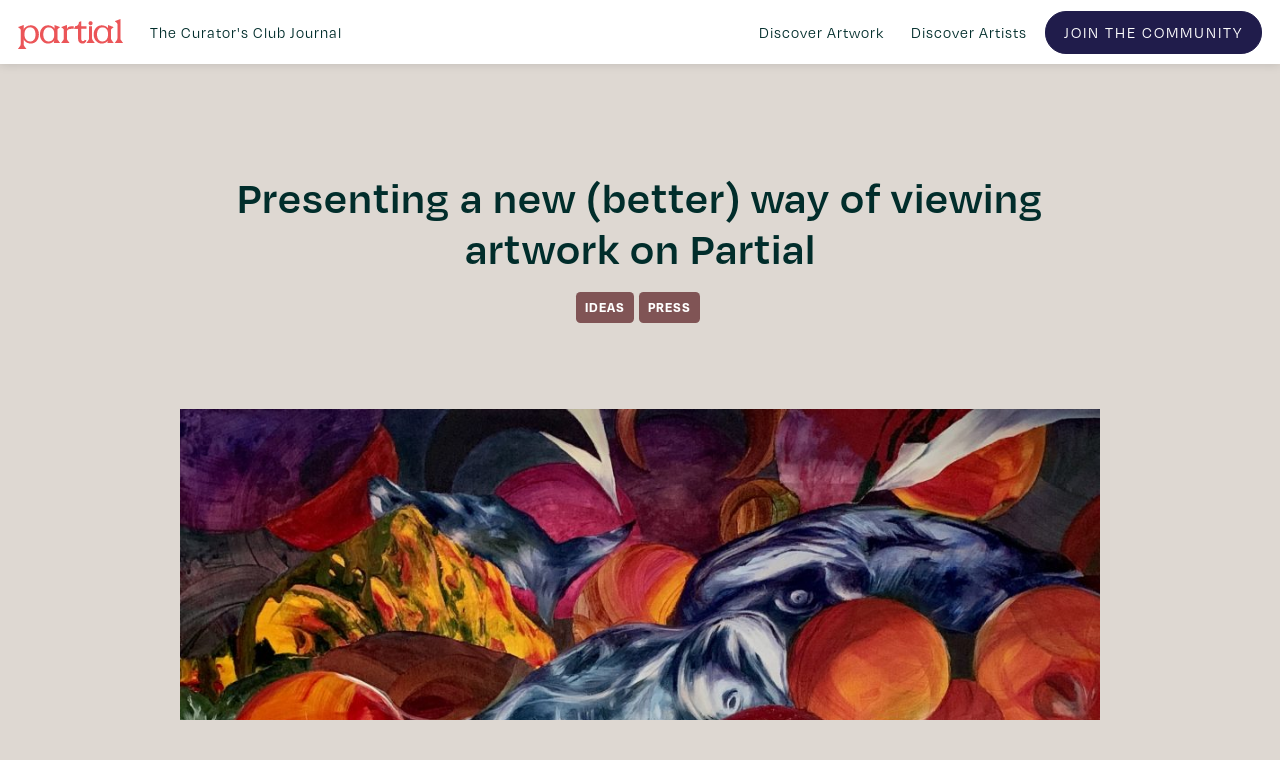

--- FILE ---
content_type: text/html; charset=UTF-8
request_url: https://blog.partial.gallery/presenting-a-new-better-way-of-viewing-artwork-on-partial/
body_size: 6503
content:
<!doctype html>
<html>

	<head>

		<meta charset="UTF-8">

		<script src="https://code.jquery.com/jquery-3.2.1.min.js"></script>
		<script src="https://cdnjs.cloudflare.com/ajax/libs/popper.js/1.12.9/umd/popper.min.js"></script>
		<script src="https://cdnjs.cloudflare.com/ajax/libs/jquery.transit/0.9.12/jquery.transit.min.js"></script>
		<script src="https://code.jquery.com/ui/1.12.1/jquery-ui.js"></script>
		<script src="https://maxcdn.bootstrapcdn.com/bootstrap/4.0.0/js/bootstrap.min.js"></script>   
		<script src="https://www.partial.gallery/js/fa.js"></script>
		<link rel="stylesheet" href="https://maxcdn.bootstrapcdn.com/bootstrap/4.0.0/css/bootstrap.min.css">


		<link rel="apple-touch-icon" sizes="57x57" href="https://www.partial.gallery/images/icons/apple-icon-57x57.png">
		<link rel="apple-touch-icon" sizes="60x60" href="https://www.partial.gallery/images/icons/apple-icon-60x60.png">
		<link rel="apple-touch-icon" sizes="72x72" href="https://www.partial.gallery/images/icons/apple-icon-72x72.png">
		<link rel="apple-touch-icon" sizes="76x76" href="https://www.partial.gallery/images/icons/apple-icon-76x76.png">
		<link rel="apple-touch-icon" sizes="114x114" href="https://www.partial.gallery/images/icons/apple-icon-114x114.png">
		<link rel="apple-touch-icon" sizes="120x120" href="https://www.partial.gallery/images/icons/apple-icon-120x120.png">
		<link rel="apple-touch-icon" sizes="144x144" href="https://www.partial.gallery/images/icons/apple-icon-144x144.png">
		<link rel="apple-touch-icon" sizes="152x152" href="https://www.partial.gallery/images/icons/apple-icon-152x152.png">
		<link rel="apple-touch-icon" sizes="180x180" href="https://www.partial.gallery/images/icons/apple-icon-180x180.png">
		<link rel="icon" type="image/png" sizes="192x192"  href="https://www.partial.gallery/images/icons/android-icon-192x192.png">
		<link rel="icon" type="image/png" sizes="32x32" href="https://www.partial.gallery/images/icons/favicon-32x32.png">
		<link rel="icon" type="image/png" sizes="96x96" href="https://www.partial.gallery/images/icons/favicon-96x96.png">
		<link rel="icon" type="image/png" sizes="16x16" href="https://www.partial.gallery/images/icons/favicon-16x16.png">
		<link rel="manifest" href="https://www.partial.gallery/images/icons/manifest.json">
		<meta name="msapplication-TileColor" content="#ffffff">
		<meta name="msapplication-TileImage" content="/images/icons/ms-icon-144x144.png">
		<meta name="theme-color" content="#ffffff">

		<link rel="stylesheet" href="https://www.partial.gallery/css/navbar.css?v=">
		<link rel="stylesheet" class="static" href="https://www.partial.gallery/css/style.css?v=">
		<link rel="stylesheet" href="https://www.partial.gallery/css/global.css?v=">
		<link rel="stylesheet" class="static" href="https://www.partial.gallery/css/artist.css?v=">
		<link rel="stylesheet" class="static" href="https://www.partial.gallery/css/browse.css?v=">
		<link rel="stylesheet" class="static" href="https://www.partial.gallery/css/account.css?v=">
		<link rel="stylesheet" class="static" href="https://www.partial.gallery/css/dashboard.css?v=">
		<link rel="stylesheet" class="static" href="https://www.partial.gallery/css/work.css?v=">
		<link rel="stylesheet" class="static" href="https://www.partial.gallery/css/join.css?v=">
		<link rel="stylesheet" class="static" href="https://www.partial.gallery/css/static.css?v=">
		<link rel="stylesheet" class="static" href="https://www.partial.gallery/css/giftcard.css?v=">

		<link type="text/css" rel="stylesheet" href="//fast.fonts.net/cssapi/80c9802e-4ffd-48eb-82e8-559ff24aa054.css"/>		

	    <link rel="stylesheet" href="https://blog.partial.gallery/wp-content/themes/partialstories/css/style.css">

	    
	    	
			<title>Partial - Presenting a new (better) way of viewing artwork on Partial</title>
			<meta property='og:image' content='https://blog.partial.gallery/wp-content/uploads/2021/05/phpThumb_generated_thumbnail-1-2-1024x1021.jpg'/>
			<meta property='og:image:width' content='540' />
			<meta property='og:image:height' content='272' />	

		
    <meta name="viewport" content="width=device-width, initial-scale=1, shrink-to-fit=no">

    <script>
      (function(i,s,o,g,r,a,m){i['GoogleAnalyticsObject']=r;i[r]=i[r]||function(){
      (i[r].q=i[r].q||[]).push(arguments)},i[r].l=1*new Date();a=s.createElement(o),
      m=s.getElementsByTagName(o)[0];a.async=1;a.src=g;m.parentNode.insertBefore(a,m)
      })(window,document,'script','https://www.google-analytics.com/analytics.js','ga');

      ga('create', 'UA-75268709-2', 'auto');
      ga('set', 'page', 'https://blog.partial.gallery/presenting-a-new-better-way-of-viewing-artwork-on-partial/');
      ga('send', 'pageview');

    </script>   

    <script>

      $(window).on("load", function(){

        $("ul.blocks-gallery-grid").addClass("list-unstyled row");
        $("ul.blocks-gallery-grid li").addClass("col-lg-6 col");


        $("div.wp-block-media-text").addClass("row align-items-center");
        $("div.wp-block-media-text>*").addClass("col-lg-6 col-12");
        // $("ul.blocks-gallery-grid li").addClass("col-lg-6 col");

      });


    </script>

    <link rel="stylesheet" href="https://use.typekit.net/tvb0ovi.css">

  <style>

    .degular, .degular *
    {
        font-family: degular, sans-serif !important;
    }


  </style>
	</head>

	<body>

		<nav class="navbar navbar-expand-lg navbar-light bg-white" style="opacity: 1">

		
			<a class="navbar-brand" href="https://www.partial.gallery">
				<!-- <img src="https://www.partial.gallery/images/logo_v2.jpg" height="30" class="d-inline-block align-middle" alt=""> -->
        <img src="https://www.partial.gallery/images/logo.svg" height="30" class="d-inline-block align-middle" alt="">


			</a>	
		  <button class="navbar-toggler" type="button" data-toggle="collapse" data-target="#navbarSupportedContent" aria-controls="navbarSupportedContent" aria-expanded="false" aria-label="Toggle navigation">
		    <span class="navbar-toggler-icon"></span>
		  </button>

		  <div class="collapse navbar-collapse text-left mt-lg-0 mt-2" id="navbarSupportedContent">

		    <!--<form class="form-inline my-2 my-lg-0">
		      <input class="form-control mr-sm-2" type="search" placeholder="Search" aria-label="Search">
		      <button class="btn btn-outline-success my-2 my-sm-0" type="submit">Search</button>
		    </form>-->
    <ul class="navbar-nav mr-auto">

      <li class="nav-item mr-auto1 text-center">
        <a class="nav-link" href="/">The Curator's Club Journal</a>
      </li>
    </ul>
    <ul class="navbar-nav ml-auto">


      <!--
      <li class="nav-item mr-2 active">
        <a class="nav-link" href="/browse">Explore Art</a>
      </li>
      <li class="nav-item mr-2">
        <a class="nav-link" href="/artists">The Artists</a>
      </li>
      <li class="nav-item mr-2">
        <a class="nav-link" href="#">How It Works</a>
      </li>
      -->
<!-- 

          <li class="nav-item mr-2">
            <a class="nav-link" href="https:///browse?sort=id">New</a>
          </li>
 -->
<!--           <li class="nav-item align-self-center mr-2">
            <a class="nav-link" href="https://www.partial.gallery/About">About</a>
          </li> -->


          
            <li class="nav-item align-self-center mr-2">
            </li>

            <li class="nav-item align-self-center mr-2">
              <a class="nav-link" href="https://www.partial.gallery/browse">Discover artwork</a>
            </li>


           <li class="nav-item align-self-center mr-2">
              <a class="nav-link" href="https://www.partial.gallery/directory">Discover artists</a>
            </li>



          




      

              

                    <li class="nav-item align-self-center  mr-0">
                      <a class="btn btn-primary btn-sm px-3 py-2" style=" background-color: #201C4B !important;
                border-color: #201C4B !important; /*background-color:transparent !important; color: #33615f !important; border:2px solid #33615f !important; */letter-spacing: 2px !important; text-transform: uppercase; border-radius:50px !important" id="" href="https://partial.gallery">Join the Community</a>
                    </li>


              
        

    </ul>		 	    
		  </div>
		</nav>

	<div class="container degular">

		<div class="row">

			<div class="col-12 mt-5">

<!-- Go to www.addthis.com/dashboard to customize your tools -->
<script type="text/javascript" src="//s7.addthis.com/js/300/addthis_widget.js#pubid=ra-5c3f3751d2b9ae2c"></script>

<!-- Go to www.addthis.com/dashboard to customize your tools --> <script type="text/javascript" src="//s7.addthis.com/js/300/addthis_widget.js#pubid=ra-5c3f3751d2b9ae2c"></script>

		
<script>

	$(document).ready(function(){

		$("a[href*='﻿']").each(function(){

			var href = $(this).attr("href").replace("﻿", "");
			$(this).attr("href", href);

		});

	});

</script>

	<div class="row mt-5">

		<div class="col-lg-10 offset-lg-1 col-12">


			<div class="text-center mt-0 mb-4 pb-5">

				<h1 class="display mb-3 text-center font-weight-bold" style="line-height: 1.2;">Presenting a new (better) way of viewing artwork on Partial</h1>
				<!-- <p class="mt-2"><a href="https://blog.partial.gallery/presenting-a-new-better-way-of-viewing-artwork-on-partial/">May 19, 2021</a></p> -->


				<a href="/category/ideas"><span class="badge badge-dark1 text-white text-uppercase mr-1 mb-1 p-2" style="background-color:#805455; !important">Ideas</span></a><a href="/category/press"><span class="badge badge-dark1 text-white text-uppercase mr-1 mb-1 p-2" style="background-color:#805455; !important">Press</span></a>
			</div>


			<div class="entry-content" id="blog_text">
				
<figure class="wp-block-image size-large"><a href="https://sophiakim.partial.gallery/work/9728"><img fetchpriority="high" decoding="async" width="1024" height="1021" src="https://blog.partial.gallery/wp-content/uploads/2021/05/phpThumb_generated_thumbnail-1-2-1024x1021.jpg" alt="" class="wp-image-2219" srcset="https://blog.partial.gallery/wp-content/uploads/2021/05/phpThumb_generated_thumbnail-1-2-1024x1021.jpg 1024w, https://blog.partial.gallery/wp-content/uploads/2021/05/phpThumb_generated_thumbnail-1-2-300x300.jpg 300w, https://blog.partial.gallery/wp-content/uploads/2021/05/phpThumb_generated_thumbnail-1-2-150x150.jpg 150w, https://blog.partial.gallery/wp-content/uploads/2021/05/phpThumb_generated_thumbnail-1-2-768x766.jpg 768w, https://blog.partial.gallery/wp-content/uploads/2021/05/phpThumb_generated_thumbnail-1-2-1536x1531.jpg 1536w, https://blog.partial.gallery/wp-content/uploads/2021/05/phpThumb_generated_thumbnail-1-2.jpg 1920w" sizes="(max-width: 1024px) 100vw, 1024px" /></a><figcaption><em>The Sublime Death</em>, Sophia Kim, <a>acrylic, oil on canvas</a>, 30&#8243; x  30&#8243;. <a href="https://sophiakim.partial.gallery/work/9728" target="_blank" rel="noreferrer noopener">See the details in our new artwork page.</a></figcaption></figure>



<p>Spring has sprung and it looks like the sun is finally starting to come out here in Canada. We are celebrating a host of <a rel="noreferrer noopener" href="https://www.partial.gallery/browse?sort=id&amp;theme=&amp;page=1&amp;search=&amp;width=&amp;height=&amp;booking=all&amp;rental=&amp;sale=&amp;type=all" target="_blank">new artists</a> who are sharing their art on Partial, congratulate the <a rel="noreferrer noopener" href="https://blog.partial.gallery/ocad-universitys-gradex-106/" target="_blank">graduating artists and designers at OCAD U GradEx 106</a>, and announce an exciting update about the Partial platform.<br><br>While managing the ebb and flow of art through Partial, we&#8217;ve also been working on new features from each of our individual home offices. &#8220;While Partial is only a few years old, we&#8217;ve been able to tick a handful of value-creation boxes that have enabled thousands of Canadian collectors and artists to discover, engage, and transact with one another,&#8221; says Partial&#8217;s CPO, Travis Hines. &#8220;Every product and service infinitely has room for improvement. For us to grow as a community, and enable more artists to grow their businesses, we&#8217;re focused on improving the quality of our end-to-end experience, and creating additional tools that empower artists and collectors.&#8221;</p>



<p>The artist&#8217;s work is the most important thing on the screen, and our new artwork pages reflect that. Larger pictures, cleaner layouts, more artist information on each page, as well as helpful tips for folks interested in learning more about acquiring it.</p>



<p>&#8220;Individual artworks are the heart of Partial, and ultimately what artists and collectors exchange with one another,&#8221; says Hines. &#8220;Our revamp of the artwork view focused on the details that help you understand and take action more efficiently than ever. The experiences of how you discover artwork and the process of acquiring it are next on our plate. We&#8217;re excited to help more great artwork find a loving home.&#8221;</p>



<p><strong>See our big reveal (and you might as well <a rel="noreferrer noopener" href="https://jordanclayton.partial.gallery/work/6123" target="_blank">start here with <em>Colonel Mustard </em>by Toronto artist, Jordan Clayton)</a>.</strong></p>



<p>As well, as part of our commitment to protect artists and art renters, we have also increased our insurance protection for rented artwork to $10K per booking.</p>



<hr class="wp-block-separator"/>



<p>For more information on being an artist on Partial, <a rel="noreferrer noopener" href="https://www.partial.gallery/ForArtists" target="_blank">click here</a>. <em>Or</em> if you&#8217;re an art collector interested in acquiring Canadian art, <a rel="noreferrer noopener" href="https://www.partial.gallery" target="_blank">check out Partial</a> for beautiful, original, and affordable Canadian artwork directly from the artists that made it.</p>
			</div><!-- .entry-content -->

		</div>

	</div>





<div class="text-lg-left text-center mt-5">

	<a href="/" class="text-primary1 display"><i class="fa fa-chevron-left"></i> Back to Main</a>

</div>





			</div>

		</div>


	</div>




    <link rel="stylesheet" href="https://use.typekit.net/tvb0ovi.css">
    <link rel="stylesheet" href="https://www.partial.gallery/css/degular-alt.css?v=696de3bd6ef2d">
    <style>


html
{
    font-size: 18px !important;
}

@media screen and (max-width:  991px) {

    html
    {
        font-size: 16px !important;
    }

}



        .degular, .degular p, .degular h1, .degular h2, .degular h3, .degular h4, .degular h5, .degular h6, .degular ul, .degular li, .degular span
        {
            font-family: degular, sans-serif !important;
            color: inherit;
        }



*, *.flat
{
    letter-spacing: 1px !important;
    font-family: degular, sans-serif !important;
}

        .degular span
        {
            letter-spacing: 1px !important;
        }


.footer
{
    line-height: 1.5 !important;
}


        #footer_menu
        {
            text-transform: none !important;
            text-align: inherit;
        }

        #footer_menu a
        {
            letter-spacing: 1 !important;
            font-size: 1.1em !important;
        }





    </style>


        <footer class="footer text-white py-5 mt-5" style="background-color: #201C4B">

            <div class="container degular py-4">

                <div class="row">

                    <div class="col-xl-3 col-lg-6 col-md-6 text-md-left text-center">

                        <div id="footer_menu">

                            <h1 class="mb-3 flat  font-weight-bold degular">About Us</h1>

                            <a href="https://www.partial.gallery/About">About Partial </a>
                            <a href="https://blog.partial.gallery/">Latest News </a>
                            <a href="https://blog.partial.gallery/category/press/">Press </a>
                            <a href="https://www.partial.gallery/accessibility">Accessibility Statement </a>
                            <a href="https://www.partial.gallery/About#acknowledgement">Land Acknowledgement </a>
                            <a href="https://www.partial.gallery/privacy">Privacy Policy</a>
                            <a href="https://www.partial.gallery/terms">Terms & Conditions</a>
                            <a href="https://www.partial.gallery/About#contact">Contact Us </a>



                        </div>

                    </div>

                    <div class="col-xl-3 col-lg-6 col-md-6 text-md-left text-center">




                        <div id="footer_menu">
                            <h1 class="mb-3 flat  font-weight-bold degular">For Art Collectors</h1>


<a href="https://www.partial.gallery/HowItWorks?type=Home">How It Works</a>
<a href="https://www.partial.gallery/HowItWorks?type=Office">For Trade</a>

<a href="https://www.partial.gallery/WhyRent">Why Rent?</a>
<a href="https://www.partial.gallery/art-sommelier">Art Sommelier Advisory</a>
<a href="https://www.partial.gallery/art-for-offices">Corporate Art Services</a>

<a href="https://blog.partial.gallery/category/tips-and-tricks">Tips & Tricks</a>
<a href="https://www.partial.gallery/FAQ?type=seekers">FAQs</a>
<a href="https://www.partial.gallery/unique-art-gift-ideas">Gift Cards</a>
<a href="https://www.partial.gallery/art-sommelier#[base64]">Join the Curator's Club</a>

                        </div>

                    </div>


                    <div class="col-xl-3 col-lg-6 col-md-6 text-md-left text-center mt-xl-0 mt-4">




                        <div id="footer_menu">
                            <h1 class="mb-3 flat  font-weight-bold degular">Discover</h1>




                            <a href="https://www.partial.gallery/collection/smalls">Smalls</a>
                            <a href="https://www.partial.gallery/collection/landscapes">Landscapes</a>
                            <a href="https://www.partial.gallery/collection/abstracts">Abstracts</a>
                            <a href="https://www.partial.gallery/collection/new-contemporary">New Contemporary</a>
                            <a href="https://www.partial.gallery/collection/the-minimalist">The Minimalist</a>
                            <a href="https://www.partial.gallery/collection/bold-directions">Bold Directions</a>
                            <a href="https://www.partial.gallery/collection/for-new-collectors">For New Collectors</a>
                            <a href="https://www.partial.gallery/guest-curated-art-collections">Guest Curators</a>
                            <a href="https://www.partial.gallery/directory">Search by Artist</a>
                            <a href="https://www.partial.gallery/browse">Browse All Artwork</a>
                            <a href="https://ocadu.partial.gallery/">Shop OCAD U artists</a>
                            
                        </div>

                    </div>




                    <div class="col-xl-3 col-lg-6 col-md-6 text-md-left text-center mt-xl-0 mt-4">




                        <div id="footer_menu">
                            <h1 class="mb-3 flat  font-weight-bold degular">For Artists</h1>

<a href="https://www.partial.gallery/directory#[base64]">Join as an Artist</a>
<a href="https://www.partial.gallery/apply">How Partial Works for Artists</a>
<a href="https://www.partial.gallery/apply#plans">Membership Plans & Pricing</a>
<a href="https://blog.partial.gallery/category/meet-the-artist/">Meet the Artist</a>
<a href="https://www.partial.gallery/FAQ?type=artist">FAQs</a>
    

                        </div>


                    </div>



                    <div class="col-md-4 col-sm-12 mt-md-0 mt-4 d-none">

                        <div id="footer_menu">

                            <h1 class="mb-3 flat  font-weight-bold degular">Sign up for our newsletter</h1>



                            <form action="https://www.partial.gallery/process/newsletter/add.php" method="POST" force>

                                <div class="input-group mb-0 input-group-sm">

                                    <div class="position-relative" style="position: relative; -webkit-box-flex: 1; -ms-flex: 1 1 auto; flex: 1 1 auto; width: 1%; margin-bottom: 0;">

                                        <input type="email" name="email" required class="form-control" placeholder="Your email address">

                                    </div>

                                    <div class="input-group-append">
                                        <button class="btn btn-light border-left px-3 text-uppercase">
                                            Go
                                        </button>
                                    </div>

                                </div>

                            </form>



                        </div>


                    </div>   

                                     



                </div>

                <hr class="bg-white border-white m-0 mt-4" />

                <div class="row">

                    <div class="col-md-12 text-xl-left text-center mt-4" id="legalese">

                        <div class="row align-items-center">

                            <div class="col-lg-6">


                                <div class="">

                                    <img src="https://www.partial.gallery/images/logo.svg" style="filter: saturate(0) brightness(100); height:40px;" class="mb-3">

                                </div>

                                &copy; 2026 PARTIAL. ALL RIGHTS RESERVED.



                            </div>

                            <div class="col-lg-6">



                                <div class="text-lg-right text-center mt-lg-0 mt-4">

                                    <a class="ml-0" href="https://www.instagram.com/partial.gallery/" target="_blank"><i class="fab fa-fw fa-instagram"></i> Instagram</a>
                                    <a class="ml-3" href="https://www.facebook.com/partial.gallery/" target="_blank"><i class="fab fa-fw fa-facebook"></i> Facebook</a>
                                    <a class="ml-3" href="https://www.youtube.com/channel/UC1WWWjEMRdQ3mNjLH7Zxfpw" target="_blank"><i class="fab fa-fw fa-youtube"></i> YouTube</a>
                                    <!-- <a class="ml-3" href="https://twitter.com/partialgallery/" target="_blank"><i class="fab fa-fw fa-twitter"></i> Twitter</a> -->


                                </div>
                            

                            </div>


                        </div>



                    </div>

                </div>

            </div>

        </footer>


        
    </body>


</html>
<!-- Dynamic page generated in 0.042 seconds. -->
<!-- Cached page generated by WP-Super-Cache on 2026-01-19 07:56:45 -->

<!-- super cache -->

--- FILE ---
content_type: text/css
request_url: https://www.partial.gallery/css/artist.css?v=
body_size: 343
content:
#artists_banner
{
	padding-bottom: 25%;
	background-position: center;
	background-size: cover;
}

.form-group
{
	position: relative;
}

.form-group>div>svg, .form-group>svg, .form-group .position-relative>svg
{
	position: absolute;
    bottom: 0;
    margin-bottom: calc(1rem - 0.375rem);
    right: 0.75rem;	
}

input.form-control-lg + svg
{
    margin-bottom: calc(1.25rem - 0.25rem) !important;
    right: 0.75rem;
}


#artist_profile_banner
{
	padding-bottom: 25%;
	background-position: center;
	background-size: cover;
}

#artist_profile_image a
{
	display:none;
}

#artist_profile_image:hover a
{
	display:block;
}

#artist_profile a
{
	/*display:none;*/
}

.profile_cv a
{
	color:#42b083;
}

.nav-pills .nav-link.active, .nav-pills .show>.nav-link
{
	background-color: #42b083 !important;	
}

--- FILE ---
content_type: text/css
request_url: https://www.partial.gallery/css/dashboard.css?v=
body_size: 602
content:
#artwork_basic_upload, #studio_upload
{
	background-image: url("/images/brushstrokes/2.png");
	background-position: center;
	background-repeat: no-repeat;
	background-size: 90% 100%;
}

#artwork-uploaded-images li
{
	cursor: pointer;
}

span.artwork_starred
{
	display:none;
}

#artwork-uploaded-images li:first-child span.artwork_starred
{
	display:block !important;
}

#dashboard_onboard_nav span
{
	cursor: pointer;
}

#dashboard_onboard_nav span:hover {
    color: #dae0e5!important;
}

div.rotatable_container
{
	position: relative;
}

div.rotatable_container .rotatable_trigger
{
	cursor: pointer;
	left:5px;
	bottom:5px;
	position: absolute;
}

#subscription_select_nav a 
{
	color:#aaa;
	cursor: default;
}

#subscription_select_nav>svg>path
{
	fill:#aaa;
}

#subscription_select_nav a svg
{
}

#subscription_select_nav a.active
{
	color:#346260;
    font-family: 'Futura LT W01 Medium';
}

div.subscription_pane
{
	display:none;
}

div.subscription_pane strong
{
    font-family: 'Futura LT W01 Bold';
}

div.subscription_pane p
{
	/*line-height: 1.2;*/
}

div.subscription_pane ul
{
	height:325px;
}

@media (max-width: 991px) {

	div.subscription_pane ul
	{
		height:auto;
	}

}

div.subscription_pane div.list-group a.active
{
	background-color:#346260;

}

div.subscription_pane div.list-group a.active *
{
	color:white !important;
}

#dashboard_account_container
{
	min-height:750px;
}

.cv_placeholder
{
}

#dashboard_menu a[href="/dashboard/account/sales"]
{
    font-family: 'Futura LT W01 Bold' !important;
}

--- FILE ---
content_type: text/css
request_url: https://blog.partial.gallery/wp-content/themes/partialstories/css/style.css
body_size: 571
content:
.aligncenter
{
	text-align: center;
}

body
{
	background-color: #DED8D2;
}

figcaption
{
	margin-top:1rem;
	font-size:0.75rem;
	letter-spacing: 1px;
	color:#805455;
}

#blog_text *
{
	letter-spacing: 1px !important;
}

#blog_text
{
	line-height: 2;
}

#blog_text strong
{
    font-family: 'Futura LT W01 Bold';
}

#blog_text p
{
	font-size: 1.02rem;
	line-height: 1.4;
}

#blog_text p, #blog_text h1, #blog_text h2, #blog_text h3, #blog_text h4
{
	margin-bottom: 2rem;
}

.has-text-align-center
{
	text-align: center;
}

/*
#blog_text h2
{
	font-size:1.2rem;
	font-family: 'Futura LT W01 Book';
    color: #012d2b;	
    line-height: 2;
}*/

#blog_text a
{
	color:#805455;
	text-decoration: underline;
    /*font-family: 'Futura LT W01 Bold';*/
}

#blog_text blockquote
{
	padding-left:1.5rem;
	border-left:5px solid #000;
    color: #012d2b;	
}

#blog_text blockquote p
{
	font-size:1.5rem;
	line-height: 1.5;
	font-family: 'Futura LT W01 Book' !important;

}

#blog_text figure 
{
	text-align: center;
}

#blog_text figure img
{
	max-width:100%;
	height:auto;
}

ul.blocks-gallery-grid figure
{
	height: 100%;
}

ul.blocks-gallery-grid img
{
	height: 100% !important;
	max-width: auto !important;
	object-fit: cover;
}


.wp-block-image
{
	margin-bottom: 1.5rem;
	margin-top: 1.5rem;
}
/*
.teaser
{
	height:10.5em;
	overflow: hidden;
}

@media screen and (max-width: 991px) {

	.teaser
	{
		height:auto !important;
	}

}*/



--- FILE ---
content_type: text/css
request_url: https://www.partial.gallery/css/degular-alt.css?v=696de3bd6ef2d
body_size: 957
content:

html
{
    font-size: 18px !important;
}

@media screen and (max-width:  991px) {

    html
    {
        font-size: 16px !important;
    }

}


@media screen and (max-width: 413px) {

    html
    {
        font-size: 14px !important;
    }

}




*, *.flat
{
    letter-spacing: 1px !important;
    font-family: degular, sans-serif !important;
}

*.display, *.display-1, *.display-2, *.display-3, *.display-4
{
    font-family: degular, sans-serif !important;
    font-weight: 600 !important;    
}

*.display>small
{
   font-family: degular, sans-serif !important;
    font-weight: 700 !important;    
}

h1
{
    font-weight: 600 !important;
}

h1
{
    font-weight: 400 !important;
}



.fw-degular-bold, .font-weight-bold
{
    font-weight: 700 !important;
}

.font-weight-display
{
    font-weight: 400 !important;
}

.font-weight-semibold,
h1.fw-degular-bold, h1.font-weight-bold,
h3.fw-degular-bold, h3.font-weight-bold,
h4.fw-degular-bold, h4.font-weight-bold,
#options a, b.font-weight-bold, div.font-weight-bold
{
    font-weight: 600 !important;
}

.font-weight-regular
{
    font-weight: 400 !important;
}

*[style*='line-height: 1.'], *[style*='line-height:1.']
{
    line-height: 1.15 !important;
}

.fs-degular-h1 {
  font-size: 2.5rem !important;
}

.fs-degular-h2 {
  font-size: 2rem !important;
}

.fs-degular-h3 {
  font-size: 1.75rem !important;
}

.fs-degular-h4 {
  font-size: 1.5rem !important;
}

.fs-degular-h5 {
  font-size: 1.25rem !important;
}

.fs-degular-h6 {
    font-size: 1rem !important;
}


h6.display
{
    font-weight: 600 !important;
}

#header_nav_search_container
{
    font-size:0.85rem;     
}


#header_nav_search_container
{
    border-radius: 50px !important;
}

.navbar a.nav-link
{
    text-transform: capitalize;
}

/*
Degular Regular

font-family: degular, sans-serif;

font-weight: 400;

font-style: normal;


Degular Italic

font-family: degular, sans-serif;

font-weight: 400;

font-style: italic;


Degular Medium

font-family: degular, sans-serif;

font-weight: 500;

font-style: normal;


Degular Medium Italic

font-family: degular, sans-serif;

font-weight: 500;

font-style: italic;


Degular Semibold

font-family: degular, sans-serif;

font-weight: 600;

font-style: normal;


Degular Semibold Italic

font-family: degular, sans-serif;

font-weight: 600;

font-style: italic;


Degular Bold

font-family: degular, sans-serif;

font-weight: 700;

font-style: normal;


Degular Bold Italic

font-family: degular, sans-serif;

font-weight: 700;

font-style: italic;


Degular Display Regular

font-family: degular-display, sans-serif;

font-weight: 400;

font-style: normal;


Degular Display Italic

font-family: degular-display, sans-serif;

font-weight: 400;

font-style: italic;


Degular Display Bold

font-family: degular-display, sans-serif;

font-weight: 700;

font-style: normal;


Degular Display Bold Italic

font-family: degular-display, sans-serif;

font-weight: 700;

font-style: italic;


Degular Text Regular

font-family: degular-text, sans-serif;

font-weight: 400;

font-style: normal;


Degular Text Italic

font-family: degular-text, sans-serif;

font-weight: 400;

font-style: italic;


Degular Text Bold

font-family: degular-text, sans-serif;

font-weight: 700;

font-style: normal;


Degular Text Bold Italic

font-family: degular-text, sans-serif;

font-weight: 700;

font-style: italic;
*/



a.arrowlink:hover
{   
    color: #EB5558 !important;
    border-color: #EB5558 !important;
}

a.arrowlink.arrowbanner:hover
{   
    color: #D0B844 !important;
    border-color: #D0B844 !important;
    opacity: 0.5;
}


.btn-primary, .btn-primary.disabled, .btn-primary:disabled, .btn-primary:focus, .btn-primary:active, .badge-primary, #static_iframe_container .btn
{
    background-color: #201C4B !important;
    border-color: #201C4B !important;
}

.footer
{
    line-height: 1.5 !important;
}

#footer_menu>h1
{
    font-weight: 600 !important;
}

#options a
{
    text-transform: capitalize !important;
}

#options a:hover
{
    color: #EB5558 !important;
    opacity: 1;
}

#content blockquote
{
    font-weight: 600 !important;
}

#content, #content-section, #first-section
{
    color: #212529 !important;
}

#page-trade-access #options, #page-trade-access #first-section
{
    background-color:rgba(52,98,96,0.1) !important;
}

--- FILE ---
content_type: text/plain
request_url: https://www.google-analytics.com/j/collect?v=1&_v=j102&a=489198487&t=pageview&_s=1&dl=https%3A%2F%2Fblog.partial.gallery%2Fpresenting-a-new-better-way-of-viewing-artwork-on-partial%2F&dp=https%3A%2F%2Fblog.partial.gallery%2Fpresenting-a-new-better-way-of-viewing-artwork-on-partial%2F&ul=en-us%40posix&dt=Partial%20-%20Presenting%20a%20new%20(better)%20way%20of%20viewing%20artwork%20on%20Partial&sr=1280x720&vp=1280x720&_u=YEBAAEABAAAAACAAI~&jid=562197631&gjid=11502200&cid=1570880234.1768809410&tid=UA-75268709-2&_gid=184757014.1768809410&_r=1&_slc=1&z=294132636
body_size: -452
content:
2,cG-CMY8YRV5PS